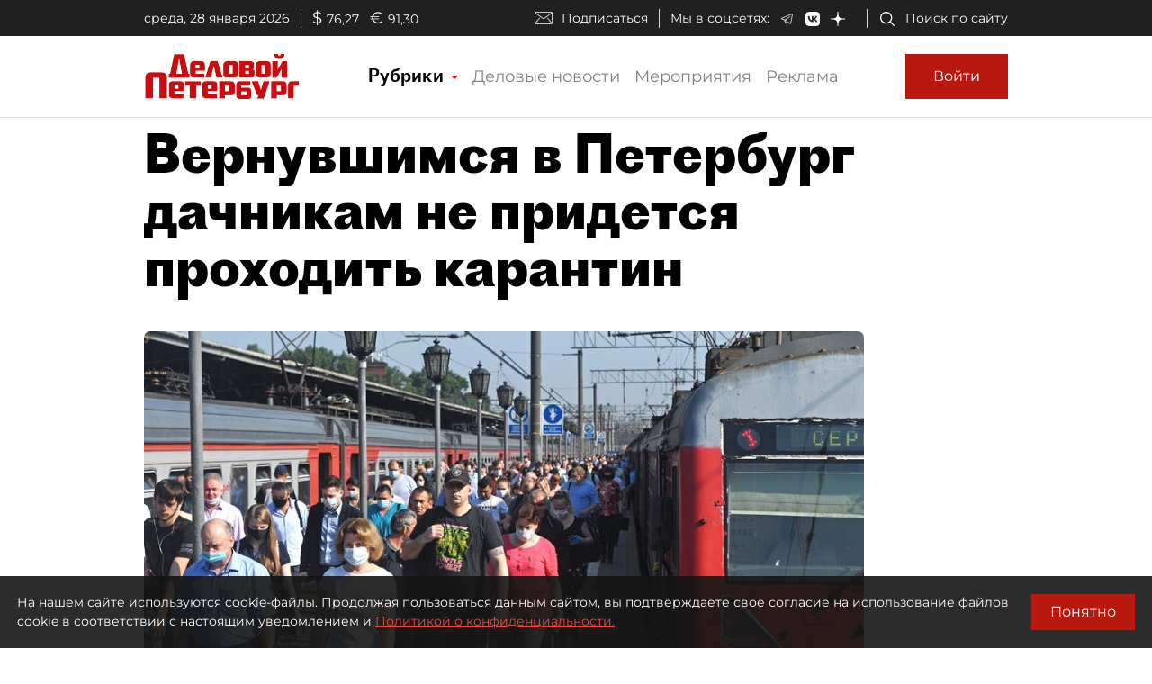

--- FILE ---
content_type: application/javascript
request_url: https://smi2.ru/counter/settings?payload=COmNAxip5saswDM6JDdjNTM1NGIzLTU0YzAtNGYyNy1hZTM5LTVjZDZiMTg1ZjI3Nw&cb=_callbacks____0mkya1b0d
body_size: 1510
content:
_callbacks____0mkya1b0d("[base64]");